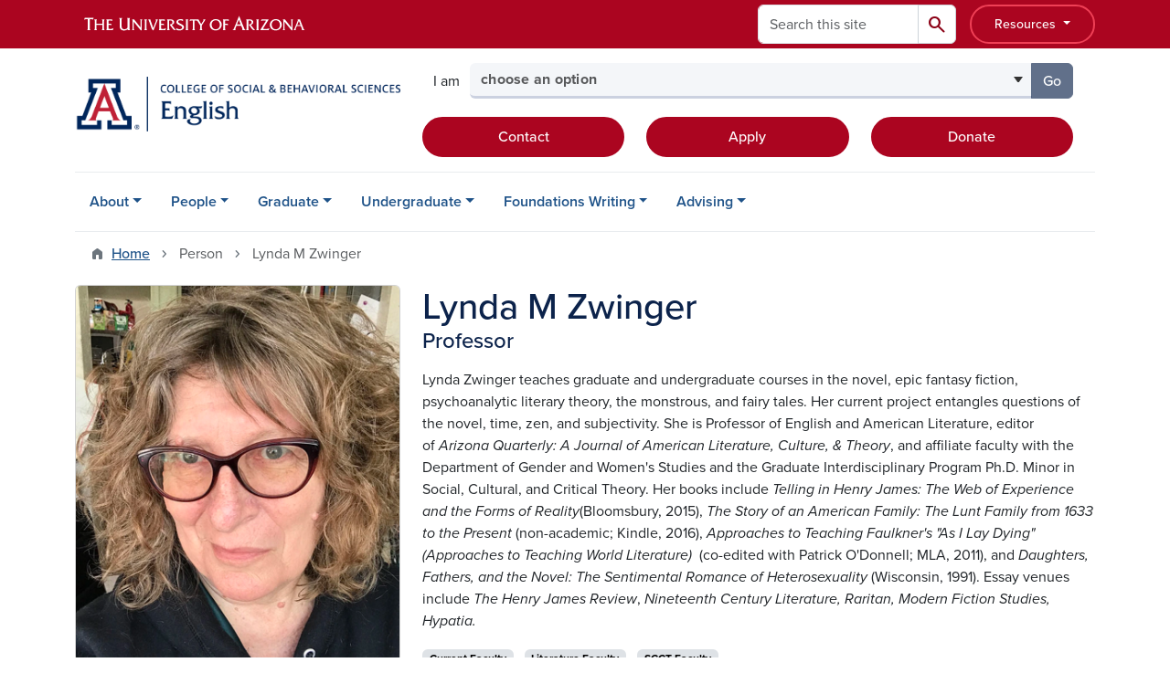

--- FILE ---
content_type: text/html; charset=UTF-8
request_url: https://english.arizona.edu/person/lynda-m-zwinger
body_size: 14359
content:
<!DOCTYPE html>
<html lang="en" dir="ltr" prefix="og: https://ogp.me/ns#" class="sticky-footer">
  <head>
    <meta charset="utf-8" />
<link rel="shortlink" href="https://english.arizona.edu/" />
<meta property="og:site_name" content="English" />
<meta property="og:type" content="profile" />
<meta property="og:url" content="https://english.arizona.edu/person/lynda-m-zwinger" />
<meta property="og:title" content="Lynda M Zwinger" />
<meta property="og:image" content="https://english.arizona.edu/sites/default/files/images/people/lynda%20edited.jpg" />
<meta property="profile:first_name" content="Lynda M" />
<meta property="profile:last_name" content="Zwinger" />
<meta name="twitter:card" content="summary" />
<meta name="Generator" content="Arizona Quickstart (https://quickstart.arizona.edu)" />
<meta name="MobileOptimized" content="width" />
<meta name="HandheldFriendly" content="true" />
<meta name="viewport" content="width=device-width, initial-scale=1, shrink-to-fit=no" />
<script type="application/ld+json">{
    "@context": "https://schema.org",
    "@graph": [
        {
            "@type": "CollegeOrUniversity",
            "name": "University of Arizona English",
            "url": "https://english.arizona.edu/",
            "parentOrganization": {
                "@type": "EducationalOrganization",
                "@id": "https://www.arizona.edu/",
                "name": "University of Arizona",
                "url": "https://www.arizona.edu/",
                "sameAs": [
                    "https://www.facebook.com/uarizona",
                    "https://x.com/uarizona",
                    "https://www.instagram.com/uarizona",
                    "https://linkedin.com/edu/university-of-arizona-17783",
                    "https://www.youtube.com/universityofarizona",
                    "https://en.wikipedia.org/wiki/University_of_Arizona"
                ],
                "address": {
                    "@type": "PostalAddress",
                    "streetAddress": "1401 E University Blvd",
                    "addressLocality": "Tucson",
                    "addressRegion": "AZ",
                    "postalCode": "85721",
                    "addressCountry": "US"
                }
            }
        }
    ]
}</script>
<meta http-equiv="x-ua-compatible" content="ie=edge" />
<link rel="icon" href="/profiles/custom/az_quickstart/themes/custom/az_barrio/favicon.ico" type="image/vnd.microsoft.icon" />

    <title>Lynda M Zwinger | English</title>
    <link rel="stylesheet" media="all" href="/sites/default/files/css/css_qXMBtkmCg-bs8fXceI2Skg1C4lGEPRvJlhed0gIhwEg.css?delta=0&amp;language=en&amp;theme=az_barrio&amp;include=[base64]" />
<link rel="stylesheet" media="all" href="/sites/default/files/css/css_JpRZJC0k5sn9R02EcJgrzFBCSZIKwgDSjJpkuTkVvjk.css?delta=1&amp;language=en&amp;theme=az_barrio&amp;include=[base64]" />
<link rel="stylesheet" media="all" href="https://use.typekit.net/emv3zbo.css" />
<link rel="stylesheet" media="all" href="https://fonts.googleapis.com/css2?family=Material+Symbols+Rounded:opsz,wght,FILL,GRAD@24,400,1,0#.css" />
<link rel="stylesheet" media="all" href="https://cdn.digital.arizona.edu/lib/az-icons/1.0.4/az-icons-styles.min.css" />
<link rel="stylesheet" media="all" href="https://cdn.digital.arizona.edu/lib/arizona-bootstrap/5.0.3/css/arizona-bootstrap.min.css" />
<link rel="stylesheet" media="all" href="/sites/default/files/css/css_v47ziXHXgUFhOoHHtsy7kJmB1wpfoImI23mOi_2JiwM.css?delta=6&amp;language=en&amp;theme=az_barrio&amp;include=[base64]" />
<link rel="stylesheet" media="print" href="/sites/default/files/css/css_CAioMdtXS4kKDVPOpdViehkO_5Gi902d3V6upFeqRrw.css?delta=7&amp;language=en&amp;theme=az_barrio&amp;include=[base64]" />

    <script type="application/json" data-drupal-selector="drupal-settings-json">{"path":{"baseUrl":"\/","pathPrefix":"","currentPath":"node\/374","currentPathIsAdmin":false,"isFront":false,"currentLanguage":"en"},"pluralDelimiter":"\u0003","suppressDeprecationErrors":true,"gtag":{"tagId":"G-T9QJ81DC8X","consentMode":false,"otherIds":[],"events":[],"additionalConfigInfo":[]},"ajaxPageState":{"libraries":"[base64]","theme":"az_barrio","theme_token":null},"ajaxTrustedUrl":{"\/search\/node":true},"gtm":{"tagId":null,"settings":{"data_layer":"dataLayer","include_classes":false,"allowlist_classes":"","blocklist_classes":"","include_environment":false,"environment_id":"","environment_token":""},"tagIds":["GTM-ML2BZB"]},"data":{"extlink":{"extTarget":true,"extTargetAppendNewWindowDisplay":true,"extTargetAppendNewWindowLabel":"(opens in a new window)","extTargetNoOverride":true,"extNofollow":false,"extTitleNoOverride":false,"extNoreferrer":false,"extFollowNoOverride":false,"extClass":"0","extLabel":"(link is external)","extImgClass":false,"extSubdomains":false,"extExclude":"^(?!(https?:\\\/\\\/)(arizona.box.com|docs.google.com|dropbox.com|www.dropbox.com|emailarizona-my.sharepoint.com|events.trellis.arizona.edu)).*","extInclude":"\/sites\/.+\/files\/.+\\.pdf","extCssExclude":"","extCssInclude":"","extCssExplicit":"","extAlert":false,"extAlertText":"This link will take you to an external web site. We are not responsible for their content.","extHideIcons":false,"mailtoClass":"0","telClass":"","mailtoLabel":"(link sends email)","telLabel":"(link is a phone number)","extUseFontAwesome":false,"extIconPlacement":"append","extPreventOrphan":false,"extFaLinkClasses":"fa fa-external-link","extFaMailtoClasses":"fa fa-envelope-o","extAdditionalLinkClasses":"","extAdditionalMailtoClasses":"","extAdditionalTelClasses":"","extFaTelClasses":"fa fa-phone","allowedDomains":[],"extExcludeNoreferrer":""}},"field_group":{"html_element":{"mode":"default","context":"view","settings":{"classes":"node__title text-blue mt-md-0 mb-0","show_empty_fields":false,"id":"","element":"h1","show_label":false,"label_element":"h3","label_element_classes":"","attributes":"","effect":"none","speed":"fast","label_as_html":false}},"link":{"mode":"az_badge","context":"view","settings":{"classes":"badge text-bg-light badge-link","show_empty_fields":false,"id":"","target":"entity","custom_uri":"","target_attribute":"default"}},"tabs":{"mode":"default","context":"view","settings":{"classes":"","show_empty_fields":false,"id":"","label_as_html":false,"direction":"horizontal","width_breakpoint":640}}},"widthBreakpoint":640,"azSelectMenu":{"ids":{"az-sbs-header-select-menu":"az-sbs-header-select-menu-form"}},"user":{"uid":0,"permissionsHash":"2443fbc9652563bf2140190698ba3f49adb1da42c1f0f3c874944d1bdf939f1e"}}</script>
<script src="/sites/default/files/js/js_PgFhvXtN6-TLCaNmm3p4EXKorUbeAtSXwcAI5vsuUSM.js?scope=header&amp;delta=0&amp;language=en&amp;theme=az_barrio&amp;include=[base64]"></script>
<script src="/modules/contrib/google_tag/js/gtag.js?t9agba"></script>
<script src="/modules/contrib/google_tag/js/gtm.js?t9agba"></script>

  </head>
  <body class="layout-no-sidebars page-node-374 path-node node--type-az-person">
    <a href="#content" class="visually-hidden-focusable btn btn-dark position-absolute start-50 translate-middle-x z-1 mt-1">
      Skip to main content
    </a>
    <noscript><iframe src="https://www.googletagmanager.com/ns.html?id=GTM-ML2BZB"
                  height="0" width="0" style="display:none;visibility:hidden"></iframe></noscript>

      <div class="dialog-off-canvas-main-canvas" data-off-canvas-main-canvas>
    
<div id="page-wrapper">
  <div id="page">
        <header id="header" class="header" role="banner" aria-label="Site header">
      <div class="arizona-header az-fixed-header-on-mobile bg-red" id="header_arizona">
        <div class="container">
          <div class="row flex-nowrap">
                          <a class="arizona-logo col-auto" href="https://www.arizona.edu" title="The University of Arizona homepage">
                <img class="arizona-line-logo" alt="The University of Arizona Wordmark Line Logo White" src="https://cdn.digital.arizona.edu/logos/v1.0.0/ua_wordmark_line_logo_white_rgb.min.svg" fetchpriority="high" />
              </a>
                                        <section class="ml-auto d-none d-lg-flex d-xl-flex align col-auto region region-header-ua-utilities">
    <div class="search-block-form az-search-block block block-search block-search-form-block" data-drupal-selector="search-block-form" id="block-az-barrio-search" role="search">
  
    
          <div class="content">
      <form block="block-az-barrio-search" action="/search/node" method="get" id="search-block-form" accept-charset="UTF-8" class="search-form search-block-form">
  <div class="input-group">
      <label for="edit-keys" class="visually-hidden">Search</label>
<input title="Enter the terms you wish to search for." data-drupal-selector="edit-keys" type="search" id="edit-keys" name="keys" value="" size="15" maxlength="128" class="form-search form-control rounded-start" placeholder="Search this site" aria-label="Search this site" />


<button data-drupal-selector="edit-submit" type="submit" id="edit-submit" value="Search" class="button js-form-submit form-submit btn"><span class="material-symbols-rounded">search</span></button>




  </div>
</form>


    </div>
  
</div>
<div id="block-sbsglobalheaderresources" class="block-content-basic block block-block-content block-block-content6579b4a7-dbc0-4740-9bd1-606adf7e2b37">
  
    
      <div class="content">
      
            <div class="clearfix text-formatted field field--name-body field--type-text-with-summary field--label-hidden field__item"><div class="clearfix text-formatted field field--name-field-az-full-html field--type-text-long field--label-hidden field__item"><style>
<!--/*--><![CDATA[/* ><!--*/

button.resources-menu {
  height: 43px;
  margin-top: 5px;
  padding: 5px 25px;
}

button.resources-menu:hover,
button.resources-menu:active,
button.resources-menu:focus {
  color: white;
  background-color: #8B0015;
  border-color: #8B0015 !important;
}

/*--><!]]>*/
</style><div class="dropdown">
    <button class="btn btn-block btn-outline-white btn-sm dropdown-toggle resources-menu border-bloom" type="button" id="dropdownResourcesMenu" data-bs-toggle="dropdown" aria-expanded="false">
        Resources
    </button>
    <div class="dropdown-menu" aria-labelledby="dropdownResourcesMenu">
        <a class="dropdown-item" href="https://map.arizona.edu/">Campus Map</a>
        <a class="dropdown-item" href="https://directory.arizona.edu/index">A-Z</a>
        <a class="dropdown-item" href="https://uaccess.arizona.edu/">UAccess</a>
        <a class="dropdown-item" href="https://directory.arizona.edu/phonebook">Directory / Phonebook</a>
        <a class="dropdown-item" href="https://slate.admissions.arizona.edu/account/login">Future Wildcat</a>
        <a class="dropdown-item" href="https://www.arizona.edu/weather">Weather</a>
        <a class="dropdown-item" href="https://news.arizona.edu/">News</a>
        <a class="dropdown-item" href="https://www.arizona.edu/calendars-events">Calendar</a>
    </div>
</div></div></div>
      
    </div>
  </div>

  </section>

                                      <div class="d-lg-none d-flex col-auto px-0">
                                  <button type="button" data-bs-toggle="offcanvas" data-bs-target="#azMobileNav" aria-controls="azMobileNav" class="btn btn-arizona-header" id="jsAzSearch">
                    <span aria-hidden="true" class="icon material-symbols-rounded">search</span>
                    <span class="icon-text">Search</span>
                  </button>
                                                  <button type="button" data-bs-toggle="offcanvas" data-bs-target="#azMobileNav" aria-controls="azMobileNav" class="btn btn-arizona-header">
                    <span aria-hidden="true" class="icon material-symbols-rounded">menu</span>
                    <span class="icon-text">Menu</span>
                  </button>
                                <div class="offcanvas offcanvas-end mw-100 w-100 bg-white d-flex d-lg-none overflow-y-auto" tabindex="-1" id="azMobileNav" aria-label="Mobile navigation">
                  <div class="offcanvas-header sticky-top p-0 mb-2 text-bg-red d-flex justify-content-between align-items-center">
                    <a href="/" class="btn btn-arizona-header">
                      <span aria-hidden="true" class="icon material-symbols-rounded">home</span>
                      <span class="icon-text">Home</span>
                    </a>
                    <button type="button" data-bs-toggle="offcanvas" data-bs-target="#azMobileNav" aria-controls="azMobileNav" class="btn btn-arizona-header">
                      <span aria-hidden="true" class="icon material-symbols-rounded">close</span>
                      <span class="icon-text">Close</span>
                    </button>
                  </div>
                    <section class="region region-navigation-offcanvas">
    <div class="search-block-form text-bg-white mb-1 border-bottom" data-drupal-selector="search-block-form-2" id="block-az-barrio-offcanvas-searchform" role="search">
  
    
      <form block="block-az-barrio-offcanvas-searchform" action="/search/node" method="get" id="search-block-form--2" accept-charset="UTF-8" class="search-form search-block-form">
  <div class="input-group">
      <label for="edit-keys--2" class="visually-hidden">Search</label>
<input title="Enter the terms you wish to search for." data-drupal-selector="edit-keys" type="search" id="edit-keys--2" name="keys" value="" size="15" maxlength="128" class="form-search form-control rounded-start" placeholder="Search this site" aria-label="Search this site" />


<button data-drupal-selector="edit-submit" type="submit" id="edit-submit--2" value="Search" class="button js-form-submit form-submit btn"><span class="material-symbols-rounded">search</span></button>




  </div>
</form>


  </div>
<div id="block-az-barrio-mobilenavblock" class="block block-az-core block-mobile-nav-block">
  
    
      <div class="content">
      <div id="az_mobile_nav_menu"><div class="border-bottom"><div class="px-3 fw-bold az-mobile-nav-root"><h2 class="h5 my-0">Main Menu</h2>
</div>
</div>
<ul id="az_mobile_nav_menu_links" class="nav nav-pills flex-column bg-white"><li class="nav-item"><span class="ms-2 text-black border-end">About</span>
<a href="/az_core/mobile_nav_callback/menu_link_content%3Afe4a6eca-ce7c-40cf-812a-1cf4fedead04" class="use-ajax btn btn-lg bg-white az-mobile-nav-link" type="button" data-ajax-http-method="GET" aria-label="View child pages of About"><span class="material-symbols-rounded text-azurite">chevron_right</span>
</a></li>
<li class="nav-item"><span class="ms-2 text-black border-end">People</span>
<a href="/az_core/mobile_nav_callback/menu_link_content%3Ae41b8e91-ea1e-44f2-a0be-70694d1abe7b" class="use-ajax btn btn-lg bg-white az-mobile-nav-link" type="button" data-ajax-http-method="GET" aria-label="View child pages of People"><span class="material-symbols-rounded text-azurite">chevron_right</span>
</a></li>
<li class="nav-item"><span class="ms-2 text-black border-end">Graduate</span>
<a href="/az_core/mobile_nav_callback/menu_link_content%3A3c1bc3e5-bea9-469f-84f2-a93762db9dc1" class="use-ajax btn btn-lg bg-white az-mobile-nav-link" type="button" data-ajax-http-method="GET" aria-label="View child pages of Graduate"><span class="material-symbols-rounded text-azurite">chevron_right</span>
</a></li>
<li class="nav-item"><span class="ms-2 text-black border-end">Undergraduate</span>
<a href="/az_core/mobile_nav_callback/menu_link_content%3Abec2a1dc-d402-4843-8595-3c12184d6b62" class="use-ajax btn btn-lg bg-white az-mobile-nav-link" type="button" data-ajax-http-method="GET" aria-label="View child pages of Undergraduate"><span class="material-symbols-rounded text-azurite">chevron_right</span>
</a></li>
<li class="nav-item"><span class="ms-2 text-black border-end">Foundations Writing</span>
<a href="/az_core/mobile_nav_callback/menu_link_content%3Add7cb7dc-6a8f-4394-915d-b99a008d7e18" class="use-ajax btn btn-lg bg-white az-mobile-nav-link" type="button" data-ajax-http-method="GET" aria-label="View child pages of Foundations Writing"><span class="material-symbols-rounded text-azurite">chevron_right</span>
</a></li>
<li class="nav-item"><span class="ms-2 text-black border-end">Advising</span>
<a href="/az_core/mobile_nav_callback/menu_link_content%3A6f3e4ca3-ef11-45b0-9d6c-90361d7d2fd8" class="use-ajax btn btn-lg bg-white az-mobile-nav-link" type="button" data-ajax-http-method="GET" aria-label="View child pages of Advising"><span class="material-symbols-rounded text-azurite">chevron_right</span>
</a></li>
</ul>
</div>

    </div>
  </div>

  </section>

                </div>
              </div>
                      </div>
        </div>
      </div>
      <div id="header_site">
        <div class="container">
          <div class="row">
            <div class="col-12 col-sm-12 col-lg-4">
                <section class="region region-branding">
    <div id="block-az-barrio-branding" class="clearfix block block-system block-system-branding-block">
  
    
        <a href="/" title="English | Home" class="qs-site-logo d-block" rel="home"><img class="img-fluid" fetchpriority="high" src="/sites/default/files/English_College%20of%20Social%20%26%20Behavioral%20Sciences_Webheader.png" alt="English | Home" />
</a>
    </div>

  </section>

            </div>
            <div class="col-12 col-sm-12 col-lg-8">
              <div class="row">
                  <section class="col-md region region-header">
    
  </section>

              </div>
                            <div class="row">
                  <section class="row region region-header-2">
    <div id="block-sbsheaderselectmenu" class="mt-3 block block-az-select-menu block-az-select-menusbs-header---select-menu">
  
    
      <div class="content">
      

    <form  id="az-sbs-header-select-menu-form" data-bs-toggle="popover" data-bs-trigger="focus" data-bs-placement="top" data-bs-content="Please make a selection.">
        <div class="input-group az-select-menu-container">
                      <span class="input-group-text border-0 bg-transparent">
              <div class="select-menu-label">I am</div>
            </span>
                    <label class="visually-hidden select-menu-label-sr" for="az-sbs-header-select-menu-select">Select your audience</label>
                                            <select  id="az-sbs-header-select-menu-select" class="form-control select-primary az-select-dropdown form-select rounded-start" aria-invalid="false">
                          <option data-href="">choose an option</option>
                                      <option data-href="/graduate-student-resources">a current graduate student</option>
                          <option data-href="/find-your-advisor">a current undergraduate student</option>
                          <option data-href="https://give.uafoundation.org/sbs-english">a donor</option>
                          <option data-href="/mfa-creative-writing">a prospective graduate student</option>
                          <option data-href="/majors">a prospective undergraduate student</option>
                        </select >
                        <button  id="az-sbs-header-select-menu-button" class="btn btn-primary js_select_menu_button disabled az-select-button btn-secondary rounded-end" aria-disabled="true" role="button" type="button" tabindex="0">
              Go
              <span class="visually-hidden"> to the page for that group</span>
            </button>
                </div>
    </form>

    
    
    </div>
  </div>
<div id="block-headercta" class="mt-2 block-content-basic block block-block-content block-block-contentaa44bbcc-dd69-4e7c-b609-ec0cf20bfd16">
  
    
      <div class="content">
      
            <div class="clearfix text-formatted field field--name-body field--type-text-with-summary field--label-hidden field__item"><div class="row mt-1 mb-3"><div class="d-grid col-lg-4 col-md-12 col-sm-12 col-12 mt-2"><a class="btn btn-red btn-block" href="/contact-us">Contact</a></div><div class="d-grid col col-lg-4 col-md-12 col-sm-12 col-12 mt-2"><a class="btn btn-red btn-block" href="https://www.arizona.edu/how-apply-ua">Apply</a></div><div class="d-grid col col-lg-4 col-md-12 col-sm-12 col-12 mt-2"><a class="btn btn-red btn-block" href="https://give.uafoundation.org/sbs-english">Donate</a></div></div></div>
      
    </div>
  </div>

  </section>

              </div>
                          </div>
          </div>
        </div>
        <div class="container">
                      <div class="row d-none d-lg-flex">
              <div class="col-lg">
                <nav id="navbar-top" class="navbar navbar-expand">
                    <section class="region region-navigation">
          <nav role="navigation" aria-labelledby="block-az-barrio-main-menu-menu" id="block-az-barrio-main-menu" class="block block-menu navigation menu--main">
                      
    <h2 class="visually-hidden" id="block-az-barrio-main-menu-menu">Main navigation</h2>
    

              
              <ul id="block-az-barrio-main-menu" block="block-az-barrio-main-menu" class="clearfix navbar-nav flex-lg-row">
                          <li class="nav-item menu-item--expanded dropdown nav-item nav-item-parent keep-open">
                            	    <button class="nav-item menu-item--expanded dropdown nav-item nav-item-parent keep-open nav-link dropdown-toggle" data-bs-toggle="dropdown" aria-expanded="false" aria-haspopup="true" data-bs-display="static">About</button>
                                  <div class="dropdown-menu">
                                                  <a href="/about" class="dropdown-item" data-drupal-link-system-path="node/131">About the Department</a>
                                                                    <a href="/calendar" title="" class="dropdown-item" data-drupal-link-system-path="calendar">Event Calendar</a>
                                                                    <a href="/news" title="" class="dropdown-item" data-drupal-link-system-path="news">News</a>
                                                                    <a href="/about/community" class="dropdown-item" data-drupal-link-system-path="node/159">English in the Community</a>
                                                                    <a href="/literary-journals" class="dropdown-item" data-drupal-link-system-path="node/160">Literary Journals</a>
                                </div>
      
                          </li>
                                  <li class="nav-item menu-item--expanded dropdown nav-item nav-item-parent keep-open">
                            	    <button class="nav-item menu-item--expanded dropdown nav-item nav-item-parent keep-open nav-link dropdown-toggle" data-bs-toggle="dropdown" aria-expanded="false" aria-haspopup="true" data-bs-display="static">People</button>
                                  <div class="dropdown-menu">
                                                  <a href="/leadership" class="dropdown-item" data-drupal-link-system-path="node/181">Leadership</a>
                                                                    <a href="/faculty" class="dropdown-item" data-drupal-link-system-path="node/103">Current Faculty</a>
                                                                    <a href="/faculty/affiliate" class="dropdown-item" data-drupal-link-system-path="node/119">Affiliate Faculty</a>
                                                                    <a href="/faculty/emeritus" class="dropdown-item" data-drupal-link-system-path="node/118">Emeritus Faculty</a>
                                                                    <a href="/graduate-teaching-instructors" class="dropdown-item" data-drupal-link-system-path="node/182">Graduate Teaching Instructors</a>
                                                                    <a href="/staff" class="dropdown-item" data-drupal-link-system-path="node/120">Staff</a>
                                </div>
      
                          </li>
                                  <li class="nav-item menu-item--expanded dropdown nav-item nav-item-parent keep-open">
                            	    <button class="nav-item menu-item--expanded dropdown nav-item nav-item-parent keep-open nav-link dropdown-toggle" data-bs-toggle="dropdown" aria-expanded="false" aria-haspopup="true" data-bs-display="static">Graduate</button>
                                  <div class="dropdown-menu">
                                                  <a href="/mfa-creative-writing" class="dropdown-item" data-drupal-link-system-path="node/108">MFA Creative Writing</a>
                                                                    <a href="/maphd-english" class="dropdown-item" data-drupal-link-system-path="node/114">M.A./Ph.D in English</a>
                                                                    <a href="/ma-tesl" class="dropdown-item" data-drupal-link-system-path="node/139">M.A. Teaching English as a Second Language</a>
                                                                    <a href="/rcte" class="dropdown-item" data-drupal-link-system-path="node/136">M.A./Ph.D. in Rhetoric, Composition &amp; the Teaching of English</a>
                                                                    <a href="/graduate-certificate-tesl" class="dropdown-item" data-drupal-link-system-path="node/156">Graduate Certificate in Teaching English as Second/Foreign Language</a>
                                                                    <a href="/general-ma-program" class="dropdown-item" data-drupal-link-system-path="node/183">General M.A. Program</a>
                                                                    <a href="/phd-minor-tesl" class="dropdown-item" data-drupal-link-system-path="node/184">Ph.D. Minor in Teaching English as a Second Language</a>
                                                                    <a href="/graduate-student-resources" class="dropdown-item" data-drupal-link-system-path="node/188">Graduate Student Resources</a>
                                                                    <a href="/teaching-english-abroad" class="dropdown-item" data-drupal-link-system-path="node/147">Teaching English Abroad</a>
                                                                    <a href="/graduate-alumni-resources" class="dropdown-item" data-drupal-link-system-path="node/888">Graduate Alumni Resources</a>
                                </div>
      
                          </li>
                                  <li class="nav-item menu-item--expanded dropdown nav-item nav-item-parent keep-open">
                            	    <button class="nav-item menu-item--expanded dropdown nav-item nav-item-parent keep-open nav-link dropdown-toggle" data-bs-toggle="dropdown" aria-expanded="false" aria-haspopup="true" data-bs-display="static">Undergraduate</button>
                                  <div class="dropdown-menu">
                                                  <a href="/declare" class="dropdown-item" data-drupal-link-system-path="node/886">Declare Major, Minor, or Certificate</a>
                                                                    <a href="/majors" class="dropdown-item" data-drupal-link-system-path="node/220">Majors</a>
                                                                    <a href="/minors" class="dropdown-item" data-drupal-link-system-path="node/221">Minors</a>
                                                                    <a href="/certificates" class="dropdown-item" data-drupal-link-system-path="node/223">Certificates</a>
                                                                    <a href="/accelerated-masters-program" class="dropdown-item" data-drupal-link-system-path="node/145">Accelerated M.A. in English</a>
                                                                    <a href="/honors-program" class="dropdown-item" data-drupal-link-system-path="node/117">English Honors Program</a>
                                                                    <a href="/student-opportunities" class="dropdown-item" data-drupal-link-system-path="node/219">Student Opportunities</a>
                                </div>
      
                          </li>
                                  <li class="nav-item menu-item--expanded dropdown nav-item nav-item-parent keep-open">
                            	    <button class="nav-item menu-item--expanded dropdown nav-item nav-item-parent keep-open nav-link dropdown-toggle" data-bs-toggle="dropdown" aria-expanded="false" aria-haspopup="true" data-bs-display="static">Foundations Writing</button>
                                  <div class="dropdown-menu">
                                                  <a href="/foundations-writing" class="dropdown-item" data-drupal-link-system-path="node/104">Foundations Writing Program</a>
                                                                    <a href="/foundations-writing/about" class="dropdown-item" data-drupal-link-system-path="node/126">About the Program</a>
                                                                    <a href="/foundations-writing/news" class="dropdown-item" data-drupal-link-system-path="node/239">News</a>
                                                                    <a href="/foundations-writing/events" class="dropdown-item" data-drupal-link-system-path="node/241">Events</a>
                                                                    <a href="/foundations-writing/instructors" class="dropdown-item" data-drupal-link-system-path="node/155">Writing Program Instructors</a>
                                                                    <a href="/foundations-writing/staff" class="dropdown-item" data-drupal-link-system-path="node/129">Administrators &amp; Staff</a>
                                                                    <a href="/foundations-writing/evaluation" class="dropdown-item" data-drupal-link-system-path="node/127">Foundations Writing Evaluation</a>
                                                                    <a href="/foundations-writing/courses" class="dropdown-item" data-drupal-link-system-path="node/124">Foundations Writing Courses</a>
                                                                    <a href="/foundations-writing/transfer-students" class="dropdown-item" data-drupal-link-system-path="node/230">Foundations Writing for Transfer Students</a>
                                                                    <a href="/foundations-writing/upper-division" class="dropdown-item" data-drupal-link-system-path="node/211">Upper Division</a>
                                                                    <a href="/foundations-writing/outreach" class="dropdown-item" data-drupal-link-system-path="node/148">Outreach</a>
                                                                    <a href="/foundations-writing/contact" class="dropdown-item" data-drupal-link-system-path="node/157">Contact the Program</a>
                                </div>
      
                          </li>
                                  <li class="nav-item menu-item--expanded dropdown nav-item nav-item-parent keep-open">
                            	    <button class="nav-item menu-item--expanded dropdown nav-item nav-item-parent keep-open nav-link dropdown-toggle" data-bs-toggle="dropdown" aria-expanded="false" aria-haspopup="true" data-bs-display="static">Advising</button>
                                  <div class="dropdown-menu">
                                                  <a href="/find-your-advisor" class="dropdown-item" data-drupal-link-system-path="node/101">Find Your Advisor</a>
                                                                    <a href="/career-planning" class="dropdown-item" data-drupal-link-system-path="node/176">Career Planning</a>
                                                                    <a href="/preparing-graduate-school" class="dropdown-item" data-drupal-link-system-path="node/177">Preparing for Graduate School</a>
                                                                    <a href="/upcoming-courses" class="dropdown-item" data-drupal-link-system-path="node/102">Upcoming Courses</a>
                                </div>
      
                          </li>
                      </ul>
      


      </nav>

  </section>

                </nav>
              </div>
            </div>
                                <div class="row">
                <section class="col-md region region-help">
    <div data-drupal-messages-fallback class="hidden"></div>

  </section>

            </div>
                  </div>
      </div>
    </header>

    <div id="main-wrapper" class="layout-main-wrapper clearfix">
        <div id="main">
                              <div class="container">
                                    <div class="row">
                <section class="col-md region region-breadcrumb">
    <div id="block-az-barrio-breadcrumbs" class="block block-system block-system-breadcrumb-block">
  
    
      <div class="content">
      
  <nav role="navigation" aria-label="breadcrumb">
    <ol class="breadcrumb">
                  <li class="breadcrumb-item breadcrumb-item-home">
          <a href="/">Home</a>
        </li>
                        <li class="breadcrumb-item active" aria-current="page">
          Person
        </li>
                        <li class="breadcrumb-item active" aria-current="page">
          Lynda M Zwinger
        </li>
              </ol>
  </nav>

    </div>
  </div>

  </section>

            </div>
                                  </div>
                    <div class="container">
            <div class="row row-offcanvas row-offcanvas-left clearfix">
              <main class="main-content col col-md-12" id="content" role="main">
                  <section class="region region-content">
    <div id="block-az-barrio-content" class="block block-system block-system-main-block">
  
    
      <div class="content">
      

<article class="node node--type-az-person node--view-mode-full clearfix">
  <header>
    
        
      </header>
  <div class="node__content clearfix">
    
<div  class="row d-md-block clearfix mb-5">
    
<div  class="col-12 position-relative col-md-8 float-md-end">
    <h1  class="node__title text-blue mt-md-0 mb-0">
<span class="field field--name-title field--type-string field--label-hidden">Lynda M Zwinger</span></h1>

<div  class="h4 d-block mt-0">
    
      <div class="field field--name-field-az-titles field--type-string field--label-hidden field__items">
              <div class="field__item">Professor</div>
          </div>
  
  </div>
  </div>
<div  class="col-12 position-relative col-md-4 float-md-start">
    
<div  class="card mb-4 mb-md-0 overflow-hidden">
    
            <div class="field field--name-field-az-media-image field--type-entity-reference field--label-hidden field__item">  <img loading="lazy" class="img-fluid image-style-az-medium" src="/sites/default/files/styles/az_medium/public/images/people/lynda%20edited.jpg.webp?itok=qkhyOyQy" width="760" height="967" />


</div>
      
<div  class="card-body">
    
            <div class="clearfix text-formatted field field--name-field-az-address field--type-text-long field--label-hidden field__item"><p>Modern Languages 431A</p>
</div>
      <div class="field field--name-field-az-email field--type-email field--label-hidden text-truncate d-block"><a href="mailto:lyndaz@arizona.edu">lyndaz@arizona.edu</a></div>

<div >
  <h5>Research Areas</h5>
    
      <div class="field field--name-field-sbs-person-research-areas field--type-entity-reference field--label-hidden field__items">
              <div class="field__item">English and American Novel</div>
              <div class="field__item">Late 19th/Early 20th Century U.S. Literature</div>
              <div class="field__item">Psychoanalysis and Literature</div>
          </div>
  
  </div>
  </div>
  </div>
  </div>
<div  class="col-12 position-relative col-md-8 float-md-end">
    
            <div class="clearfix text-formatted field field--name-field-az-body field--type-text-long field--label-hidden field__item"><p>Lynda Zwinger teaches graduate and undergraduate courses in the novel, epic fantasy fiction, psychoanalytic literary theory, the monstrous, and fairy tales. Her current project entangles questions of the novel, time, zen, and subjectivity. She is Professor of English and American Literature, editor of&nbsp;<em>Arizona Quarterly: A Journal of American Literature, Culture, &amp; Theory</em>, and affiliate faculty with the Department of Gender and Women's Studies and the Graduate Interdisciplinary Program Ph.D. Minor in Social, Cultural, and Critical Theory. Her books include&nbsp;<em>Telling in Henry James: The Web of Experience and the Forms of Reality</em>(Bloomsbury, 2015),&nbsp;<em>The Story of an American Family: The Lunt Family from 1633 to the Present</em>&nbsp;(non-academic; Kindle, 2016),&nbsp;<em>Approaches to Teaching Faulkner's "As I Lay Dying" (Approaches to Teaching World Literature)&nbsp;</em>&nbsp;(co-edited with Patrick O'Donnell; MLA, 2011), and&nbsp;<em>Daughters, Fathers, and the Novel: The Sentimental Romance of Heterosexuality&nbsp;</em>(Wisconsin, 1991). Essay venues include&nbsp;<em>The Henry James Review</em>,&nbsp;<em>Nineteenth Century Literature, Raritan, Modern Fiction Studies, Hypatia.</em></p></div>
      <div class="field-group-tabs-wrapper">
                                                </div>
      <div class="field field--name-field-az-person-category field--type-entity-reference field--label-hidden d-inline az-person-categories-list field__items">
              <div class="field__item d-inline-block az-person-category-item"><div id="taxonomy-term-10" class="taxonomy-term vocabulary-az-person-categories">
  
    
  <div class="content">
    <a href="/person-categories/current-faculty" class="field-group-link badge text-bg-light badge-link" hreflang="en"><div>
            <div class="field field--name-name field--type-string field--label-hidden field__item">Current Faculty</div>
      </div>
</a>
  </div>
</div>
</div>
              <div class="field__item d-inline-block az-person-category-item"><div id="taxonomy-term-25" class="taxonomy-term vocabulary-az-person-categories">
  
    
  <div class="content">
    <a href="/person-categories/literature-faculty" class="field-group-link badge text-bg-light badge-link" hreflang="en"><div>
            <div class="field field--name-name field--type-string field--label-hidden field__item">Literature Faculty</div>
      </div>
</a>
  </div>
</div>
</div>
              <div class="field__item d-inline-block az-person-category-item"><div id="taxonomy-term-34" class="taxonomy-term vocabulary-az-person-categories">
  
    
  <div class="content">
    <a href="/person-categories/scct-faculty" class="field-group-link badge text-bg-light badge-link" hreflang="en"><div>
            <div class="field field--name-name field--type-string field--label-hidden field__item">SCCT Faculty</div>
      </div>
</a>
  </div>
</div>
</div>
          </div>
  
  </div>
  </div>
  </div>
</article>

    </div>
  </div>
<div id="block-rfislateform" class="block-content-basic block block-block-content block-block-content6817eee6-7aac-4b19-817a-c51777a6e010">
  
    
      <div class="content">
      
    </div>
  </div>

  </section>

              </main>
                                                                    </div>
          </div>
          
                                                </div>
    </div>

    <footer class="site-footer">
                <div class="text-bg-warm-gray py-5" role="contentinfo">
                    <section>
            <div class="container">
              <div class="row">
                                  <div class="col-12 col-sm-5 col-md-4 col-lg-4 text-center-xs text-sm-start">
                    <div class="row bottom-buffer-30">
                      <div class="col">
                        <a href="https://sbs.arizona.edu" title="English | Home" rel="home" class="qs-site-logo d-block mt-0"><img class="img-fluid" src="/sites/default/files/UA_CSBS_RGB_Alt_0.png" alt="English | Home" />
</a>
                      </div>
                    </div>
                  </div>
                                                  <!-- Force next columns to break to new line at md breakpoint and up -->
                  <div class="w-100 d-block d-sm-none"></div>
                    <section class="col-12 col-sm-7 col-md-8 col-lg-8 region region-footer">
    <div id="block-testfooter" class="block-content-az_flexible_block block block-block-content block-block-content94b86266-55ac-4c01-8251-7b57e24059ca">
  
    
      <div class="content">
      
      <div class="field field--name-field-az-main-content field--type-entity-reference-revisions field--label-hidden field__items">
              <div class="field__item">  <div class="mb-0 paragraph paragraph--type--az-text paragraph--view-mode--default">
          
            <div class="clearfix text-formatted field field--name-field-az-text-area field--type-text-long field--label-hidden field__item"><h5 class="text-align-right"><span class="text-blue"><strong>Department of English</strong></span><br><span class="text-blue"><strong>P.O. Box 210067, Modern Languages &nbsp;445</strong></span><br><span class="text-blue"><strong>University of Arizona, Tucson, Arizona 85721</strong></span></h5><p class="text-align-right"><a href="/contact-us">Contact Us</a>&nbsp; &nbsp; &nbsp;<a href="mailto:SBS-englinfo@arizona.edu">SBS-englinfo@arizona.edu</a>&nbsp; &nbsp; &nbsp;520-621-9771</p><p class="text-align-right"><a class="btn btn-blue" href="https://english.arizona.edu/english-hub">English HUB</a></p></div>
      
      </div>
</div>
          </div>
  
    </div>
  </div>
      <nav role="navigation" aria-labelledby="block-az-barrio-footer-menu-main-menu" id="block-az-barrio-footer-menu-main" class="block block-menu navigation menu--az-footer-main">
                      
    <h2 class="h6 mt-md-3 text-uppercase visually-hidden" id="block-az-barrio-footer-menu-main-menu">Footer - Main</h2>
    

              
                  <ul block="block-az-barrio-footer-menu-main" class="nav-utility d-flex justify-content-center justify-content-sm-end clearfix nav" data-component-id="bootstrap_barrio:menu">
                    <li class="nav-item">
                <a href="https://talent.arizona.edu" class="bg-transparent nav-link nav-link-https--talentarizonaedu">Employment</a>
              </li>
                <li class="nav-item">
                <a href="http://cirt.arizona.edu" class="bg-transparent nav-link nav-link-http--cirtarizonaedu">Emergency Information</a>
              </li>
                <li class="nav-item">
                <a href="https://www.arizona.edu/nondiscrimination" class="bg-transparent nav-link nav-link-https--wwwarizonaedu-nondiscrimination">Nondiscrimination</a>
              </li>
                <li class="nav-item">
                <a href="https://www.arizona.edu/information-security-privacy" class="bg-transparent nav-link nav-link-https--wwwarizonaedu-information-security-privacy">Information Security &amp; Privacy</a>
              </li>
                <li class="nav-item">
                <a href="https://www.arizona.edu/copyright" class="bg-transparent nav-link nav-link-https--wwwarizonaedu-copyright">Copyright</a>
              </li>
                <li class="nav-item">
                <a href="https://www.arizona.edu/campus-accessibility" class="bg-transparent nav-link nav-link-https--wwwarizonaedu-campus-accessibility">Campus Accessibility</a>
              </li>
                <li class="nav-item">
                <a href="https://www.arizona.edu/contact-us" class="bg-transparent nav-link nav-link-https--wwwarizonaedu-contact-us">Contact Us</a>
              </li>
                <li class="nav-item">
                <a href="https://www.arizona.edu/website-feedback" class="bg-transparent nav-link nav-link-https--wwwarizonaedu-website-feedback">Feedback</a>
              </li>
        </ul>
  



      </nav>

  </section>

                                <div class="col-12">
                  <hr>
                </div>
              </div>
            </div>
          </section>
                              <div id="footer_sub">
            <div class="container">
              <div class="row">
                
              </div>
              <div class="row">
                        <nav role="navigation" aria-labelledby="block-az-barrio-footer-menu-info-menu" id="block-az-barrio-footer-menu-info" class="col-12 col-sm-6 col-md-3 block block-menu navigation menu--az-footer-information-for">
            
    <h2 class="h6 mt-md-3 text-uppercase" id="block-az-barrio-footer-menu-info-menu">Information For</h2>
    

              
                  <ul block="block-az-barrio-footer-menu-info" class="nav flex-column nav-utility clearfix" data-component-id="bootstrap_barrio:menu">
                    <li class="d-flex px-0 mb-1 mb-md-2 nav-item">
                <a href="/find-your-advisor" title="" class="bg-transparent nav-link nav-link--find-your-advisor" data-drupal-link-system-path="node/101">Advising</a>
              </li>
                <li class="d-flex px-0 mb-1 mb-md-2 nav-item">
                <a href="https://thehub.arizona.edu/groups/StudentHub-English" title="" class="bg-transparent nav-link nav-link-https--thehubarizonaedu-groups-studenthub-english">StudentHUB</a>
              </li>
                <li class="d-flex px-0 mb-1 mb-md-2 nav-item">
                <a href="/upcoming-courses" title="" class="bg-transparent nav-link nav-link--upcoming-courses" data-drupal-link-system-path="node/102">Course Offerings</a>
              </li>
                <li class="d-flex px-0 mb-1 mb-md-2 nav-item">
                <a href="/internship-opportunities" title="" class="bg-transparent nav-link nav-link--internship-opportunities" data-drupal-link-system-path="node/179">Internships</a>
              </li>
                <li class="d-flex px-0 mb-1 mb-md-2 nav-item">
                <a href="https://uaccess.arizona.edu/" title="" class="bg-transparent nav-link nav-link-https--uaccessarizonaedu-">UAccess</a>
              </li>
                <li class="d-flex px-0 mb-1 mb-md-2 nav-item">
                <a href="https://d2l.arizona.edu/d2l/loginh/" class="bg-transparent nav-link nav-link-https--d2larizonaedu-d2l-loginh-">Brightspace</a>
              </li>
        </ul>
  



      </nav>
      <nav role="navigation" aria-labelledby="block-az-barrio-footer-menu-topics-menu" id="block-az-barrio-footer-menu-topics" class="col-12 col-sm-6 col-md-5 block block-menu navigation menu--az-footer-topics">
            
    <h2 class="h6 mt-md-3 text-uppercase" id="block-az-barrio-footer-menu-topics-menu">Topics</h2>
    

              
                  <ul block="block-az-barrio-footer-menu-topics" class="split-md-2-col nav flex-column nav-utility clearfix" data-component-id="bootstrap_barrio:menu">
                    <li class="d-flex px-0 mb-1 mb-md-2 nav-item">
                <a href="/ba-creative-writing" title="" class="bg-transparent nav-link nav-link--ba-creative-writing" data-drupal-link-system-path="node/105">B.A. Creative Writing</a>
              </li>
                <li class="d-flex px-0 mb-1 mb-md-2 nav-item">
                <a href="/ba-english" title="" class="bg-transparent nav-link nav-link--ba-english" data-drupal-link-system-path="node/99">B.A. English</a>
              </li>
                <li class="d-flex px-0 mb-1 mb-md-2 nav-item">
                <a href="/bachelor-arts-professional-and-technical-writing" title="" class="bg-transparent nav-link nav-link--bachelor-arts-professional-and-technical-writing" data-drupal-link-system-path="node/217">B.A. Professional and Technical Writing</a>
              </li>
                <li class="d-flex px-0 mb-1 mb-md-2 nav-item">
                <a href="/professional-technical-writing-certificate" title="" class="bg-transparent nav-link nav-link--professional-technical-writing-certificate" data-drupal-link-system-path="node/128">Professional &amp; Technical Writing Certificate</a>
              </li>
                <li class="d-flex px-0 mb-1 mb-md-2 nav-item">
                <a href="/minor-creative-writing" title="" class="bg-transparent nav-link nav-link--minor-creative-writing" data-drupal-link-system-path="node/140">Minor in Creative Writing</a>
              </li>
                <li class="d-flex px-0 mb-1 mb-md-2 nav-item">
                <a href="/minor-english" title="" class="bg-transparent nav-link nav-link--minor-english" data-drupal-link-system-path="node/141">Minor English</a>
              </li>
                <li class="d-flex px-0 mb-1 mb-md-2 nav-item">
                <a href="/minor-professional-and-technical-writing" title="" class="bg-transparent nav-link nav-link--minor-professional-and-technical-writing" data-drupal-link-system-path="node/222">Minor in Professional and Technical Writing</a>
              </li>
                <li class="d-flex px-0 mb-1 mb-md-2 nav-item">
                <a href="/mfa-creative-writing" title="" class="bg-transparent nav-link nav-link--mfa-creative-writing" data-drupal-link-system-path="node/108">MFA Creative Writing</a>
              </li>
                <li class="d-flex px-0 mb-1 mb-md-2 nav-item">
                <a href="/maphd-english" title="" class="bg-transparent nav-link nav-link--maphd-english" data-drupal-link-system-path="node/114">M.A./Ph.D English</a>
              </li>
                <li class="d-flex px-0 mb-1 mb-md-2 nav-item">
                <a href="/ma-tesl" title="" class="bg-transparent nav-link nav-link--ma-tesl" data-drupal-link-system-path="node/139">M.A. TESL</a>
              </li>
                <li class="d-flex px-0 mb-1 mb-md-2 nav-item">
                <a href="/rcte" title="" class="bg-transparent nav-link nav-link--rcte" data-drupal-link-system-path="node/136">M.A./Ph.D. RCTE</a>
              </li>
                <li class="d-flex px-0 mb-1 mb-md-2 nav-item">
                <a href="/graduate-certificate-tesl" title="" class="bg-transparent nav-link nav-link--graduate-certificate-tesl" data-drupal-link-system-path="node/156">Graduate Certificate TESL</a>
              </li>
                <li class="d-flex px-0 mb-1 mb-md-2 nav-item">
                <a href="/foundations-writing" title="" class="bg-transparent nav-link nav-link--foundations-writing" data-drupal-link-system-path="node/104">Foundations Writing Program</a>
              </li>
        </ul>
  



      </nav>
      <nav role="navigation" aria-labelledby="block-az-barrio-footer-menu-resources-menu" id="block-az-barrio-footer-menu-resources" class="col-12 col-sm-6 col-md-2 block block-menu navigation menu--az-footer-resources">
            
    <h2 class="h6 mt-md-3 text-uppercase" id="block-az-barrio-footer-menu-resources-menu">Resources</h2>
    

              
                  <ul block="block-az-barrio-footer-menu-resources" class="nav flex-column nav-utility clearfix" data-component-id="bootstrap_barrio:menu">
                    <li class="d-flex px-0 mb-1 mb-md-2 nav-item">
                <a href="/faculty-staff-resources" title="" class="bg-transparent nav-link nav-link--faculty-staff-resources" data-drupal-link-system-path="node/144">Faculty &amp; Staff Resources</a>
              </li>
                <li class="d-flex px-0 mb-1 mb-md-2 nav-item">
                <a href="https://english.arizona.edu/english-hub" class="bg-transparent nav-link nav-link-https--englisharizonaedu-english-hub">English HUB</a>
              </li>
                <li class="d-flex px-0 mb-1 mb-md-2 nav-item">
                <a href="https://uarizona.service-now.com/sp" class="bg-transparent nav-link nav-link-https--uarizonaservice-nowcom-sp">Request IT Support (Service Now)</a>
              </li>
                <li class="d-flex px-0 mb-1 mb-md-2 nav-item">
                <a href="/faculty" title="" class="bg-transparent nav-link nav-link--faculty" data-drupal-link-system-path="node/103">Faculty Directory</a>
              </li>
                <li class="d-flex px-0 mb-1 mb-md-2 nav-item">
                <a href="/staff" title="" class="bg-transparent nav-link nav-link--staff" data-drupal-link-system-path="node/120">Administrative Staff</a>
              </li>
                <li class="d-flex px-0 mb-1 mb-md-2 nav-item">
                <a href="/department-newsletter" title="" class="bg-transparent nav-link nav-link--department-newsletter" data-drupal-link-system-path="node/208">Department Newsletter</a>
              </li>
        </ul>
  



      </nav>
      <nav role="navigation" aria-labelledby="block-az-barrio-footer-menu-social-media-menu" id="block-az-barrio-footer-menu-social-media" class="col-12 col-sm-6 col-md-2 block block-menu navigation menu--az-footer-social-media">
            
    <h2 class="h6 mt-md-3 text-uppercase" id="block-az-barrio-footer-menu-social-media-menu">Connect</h2>
    

              
                  <ul block="block-az-barrio-footer-menu-social-media" class="nav flex-column nav-utility clearfix" data-component-id="bootstrap_barrio:menu">
                    <li class="d-flex px-0 mb-1 mb-md-2 nav-item">
                <a href="https://www.facebook.com/UAZEnglish/" class="az-icon-facebook az-icon-spacing bg-transparent nav-link az-icon-facebook az-icon-spacing bg-transparent nav-link-https--wwwfacebookcom-uazenglish-">Facebook</a>
              </li>
                <li class="d-flex px-0 mb-1 mb-md-2 nav-item">
                <a href="https://twitter.com/UAZEnglish" class="az-icon-twitter az-icon-spacing bg-transparent nav-link az-icon-twitter az-icon-spacing bg-transparent nav-link-https--twittercom-uazenglish">Twitter</a>
              </li>
                <li class="d-flex px-0 mb-1 mb-md-2 nav-item">
                <a href="https://instagram.com/ua_english_department/" class="az-icon-instagram az-icon-spacing bg-transparent nav-link az-icon-instagram az-icon-spacing bg-transparent nav-link-https--instagramcom-ua-english-department-">Instagram</a>
              </li>
                <li class="d-flex px-0 mb-1 mb-md-2 nav-item">
                <a href="https://linkedin.com/company/ua-sbs/" class="az-icon-linkedin az-icon-spacing bg-transparent nav-link az-icon-linkedin az-icon-spacing bg-transparent nav-link-https--linkedincom-company-ua-sbs-">LinkedIn</a>
              </li>
                <li class="d-flex px-0 mb-1 mb-md-2 nav-item">
                <a href="https://youtube.com/user/collegeofsbs/videos" class="az-icon-youtube az-icon-spacing bg-transparent nav-link az-icon-youtube az-icon-spacing bg-transparent nav-link-https--youtubecom-user-collegeofsbs-videos">YouTube</a>
              </li>
        </ul>
  



      </nav>
<div id="block-azlogin" class="block-content-basic block block-block-content block-block-content59d3b5fb-d74a-4416-9462-f0cf1df1ab0b">
  
    
      <div class="content">
      
            <div class="clearfix text-formatted field field--name-body field--type-text-with-summary field--label-hidden field__item"><p>You will be redirected to the secure UA WebAuth login page.<br>
<a class="btn btn-red" href="/cas">Log In</a></p></div>
      
    </div>
  </div>


              </div>
              <div class="row">
                <div class="col text-center">
                                    <hr>
                                    <p class="fw-light"><em>We respectfully acknowledge <a href="https://www.arizona.edu/university-arizona-land-acknowledgment">the University of Arizona is on the land and territories of Indigenous peoples</a>. Today, Arizona is home to 22 federally recognized tribes, with Tucson being home to the O’odham and the Yaqui. The university strives to build sustainable relationships with sovereign Native Nations and Indigenous communities through education offerings, partnerships, and community service.</em></p><hr>
                  <p class="small" style="margin-bottom: 0.25rem;"><a href="https://www.arizona.edu/information-security-privacy" target="_blank">University Information Security and Privacy</a></p>
                  
                  <p class="small">&copy; 2026 The Arizona Board of Regents on behalf of <a href="https://www.arizona.edu" target="_blank">The University of Arizona</a>.</p>
                </div>
              </div>
            </div>
          </div>
                  </div>
            </footer>
      </div>
</div>

  </div>

    
    <script src="/core/assets/vendor/jquery/jquery.min.js?v=4.0.0-rc.1"></script>
<script src="/sites/default/files/js/js_1hqcaKdLE33Z9HKhU27fdPjoM2kxCO866_775lCkxkw.js?scope=footer&amp;delta=1&amp;language=en&amp;theme=az_barrio&amp;include=[base64]"></script>
<script src="https://cdn.digital.arizona.edu/lib/arizona-bootstrap/5.0.3/js/arizona-bootstrap.bundle.min.js"></script>
<script src="/sites/default/files/js/js_1nhVCARUf2_pLlERoeepYafIDGXo6RfeUSBMn6vTHus.js?scope=footer&amp;delta=3&amp;language=en&amp;theme=az_barrio&amp;include=[base64]"></script>

  </body>
</html>


--- FILE ---
content_type: text/css
request_url: https://tags.srv.stackadapt.com/sa.css
body_size: -11
content:
:root {
    --sa-uid: '0-6988bb79-2536-534e-6f9b-59e1d1774ed1';
}